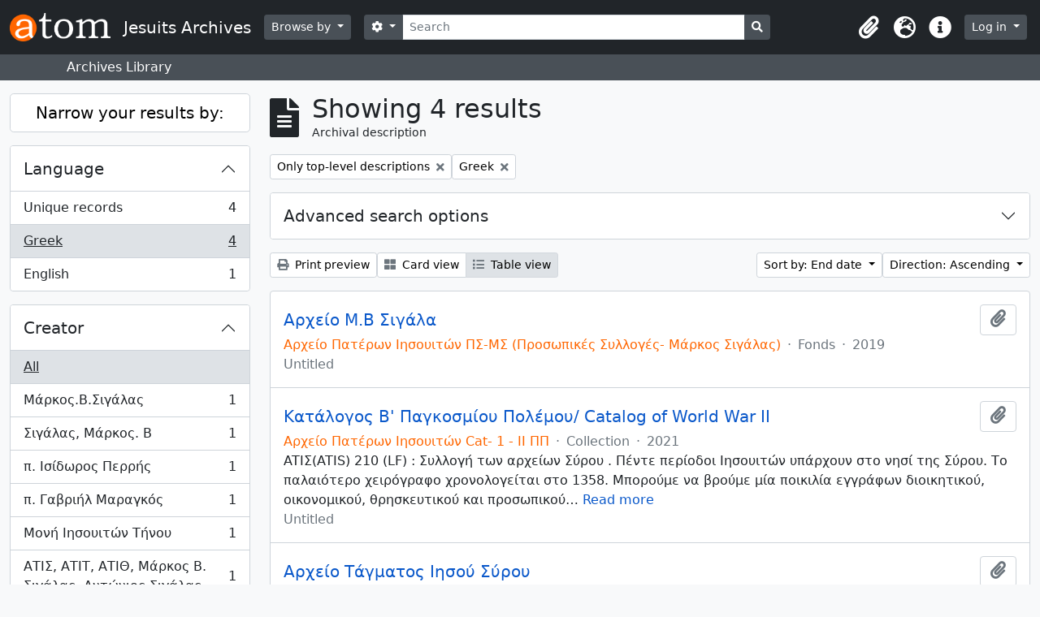

--- FILE ---
content_type: text/html; charset=utf-8
request_url: http://archives.jesuits.gr/index.php/informationobject/browse?sf_culture=en&sortDir=asc&sort=endDate&languages=el
body_size: 14436
content:
<!DOCTYPE html>
<html lang="en" dir="ltr">
  <head>
    <meta charset="utf-8">
    <meta name="viewport" content="width=device-width, initial-scale=1">
    <title>Jesuits Archives</title>
        <link rel="shortcut icon" href="/favicon.ico">
    <script defer src="/dist/js/vendor.bundle.1697f26639ee588df9ee.js"></script><script defer src="/dist/js/arDominionB5Plugin.bundle.e0fc15ed92535143cfc2.js"></script><link href="/dist/css/arDominionB5Plugin.bundle.754d1b52f116f8298b36.css" rel="stylesheet">
      </head>
  <body class="d-flex flex-column min-vh-100 informationobject browse">
        <div class="visually-hidden-focusable p-3 border-bottom">
  <a class="btn btn-sm btn-secondary" href="#main-column">
    Skip to main content  </a>
</div>
    



<header id="top-bar" class="navbar navbar-expand-lg navbar-dark bg-dark" role="navigation" aria-label="Main navigation">
  <div class="container-fluid">
          <a class="navbar-brand d-flex flex-wrap flex-lg-nowrap align-items-center py-0 me-0" href="/index.php/" title="Home" rel="home">
                  <img alt="AtoM logo" class="d-inline-block my-2 me-3" height="35" src="/plugins/arDominionB5Plugin/images/logo.png" />                          <span class="text-wrap my-1 me-3">Jesuits Archives</span>
              </a>
        <button class="navbar-toggler atom-btn-secondary my-2 me-1" type="button" data-bs-toggle="collapse" data-bs-target="#navbar-content" aria-controls="navbar-content" aria-expanded="false">
      <span class="navbar-toggler-icon"></span>
      <span class="visually-hidden">Toggle navigation</span>
    </button>
    <div class="collapse navbar-collapse flex-wrap justify-content-end me-1" id="navbar-content">
      <div class="d-flex flex-wrap flex-lg-nowrap flex-grow-1">
        <div class="dropdown my-2 me-3">
  <button class="btn btn-sm atom-btn-secondary dropdown-toggle" type="button" id="browse-menu" data-bs-toggle="dropdown" aria-expanded="false">
    Browse by  </button>
  <ul class="dropdown-menu mt-2" aria-labelledby="browse-menu">
    <li>
      <h6 class="dropdown-header">
        Browse by      </h6>
    </li>
                  <li id="node_browseInformationObjects">
          <a class="dropdown-item" href="/index.php/informationobject/browse" title="Archival descriptions">Archival descriptions</a>        </li>
                        <li id="node_browseActors">
          <a class="dropdown-item" href="/index.php/actor/browse" title="Authority records">Authority records</a>        </li>
                        <li id="node_browseRepositories">
          <a class="dropdown-item" href="/index.php/repository/browse" title="Archival institutions">Archival institutions</a>        </li>
                        <li id="node_browseFunctions">
          <a class="dropdown-item" href="/index.php/function/browse" title="Functions">Functions</a>        </li>
                        <li id="node_browseSubjects">
          <a class="dropdown-item" href="/index.php/taxonomy/index/id/35" title="Subjects">Subjects</a>        </li>
                        <li id="node_browsePlaces">
          <a class="dropdown-item" href="/index.php/taxonomy/index/id/42" title="Places">Places</a>        </li>
                        <li id="node_browseDigitalObjects">
          <a class="dropdown-item" href="/index.php/informationobject/browse?view=card&amp;onlyMedia=1&amp;topLod=0" title="Digital objects">Digital objects</a>        </li>
            </ul>
</div>
        <form
  id="search-box"
  class="d-flex flex-grow-1 my-2"
  role="search"
  action="/index.php/informationobject/browse">
  <h2 class="visually-hidden">Search</h2>
  <input type="hidden" name="topLod" value="0">
  <input type="hidden" name="sort" value="relevance">
  <div class="input-group flex-nowrap">
    <button
      id="search-box-options"
      class="btn btn-sm atom-btn-secondary dropdown-toggle"
      type="button"
      data-bs-toggle="dropdown"
      data-bs-auto-close="outside"
      aria-expanded="false">
      <i class="fas fa-cog" aria-hidden="true"></i>
      <span class="visually-hidden">Search options</span>
    </button>
    <div class="dropdown-menu mt-2" aria-labelledby="search-box-options">
              <div class="px-3 py-2">
          <div class="form-check">
            <input
              class="form-check-input"
              type="radio"
              name="repos"
              id="search-realm-global"
              checked              value>
            <label class="form-check-label" for="search-realm-global">
              Global search            </label>
          </div>
                            </div>
        <div class="dropdown-divider"></div>
            <a class="dropdown-item" href="/index.php/informationobject/browse?showAdvanced=1&topLod=0">
        Advanced search      </a>
    </div>
    <input
      id="search-box-input"
      class="form-control form-control-sm dropdown-toggle"
      type="search"
      name="query"
      autocomplete="off"
      value=""
      placeholder="Search"
      data-url="/index.php/search/autocomplete"
      data-bs-toggle="dropdown"
      aria-label="Search"
      aria-expanded="false">
    <ul id="search-box-results" class="dropdown-menu mt-2" aria-labelledby="search-box-input"></ul>
    <button class="btn btn-sm atom-btn-secondary" type="submit">
      <i class="fas fa-search" aria-hidden="true"></i>
      <span class="visually-hidden">Search in browse page</span>
    </button>
  </div>
</form>
      </div>
      <div class="d-flex flex-nowrap flex-column flex-lg-row align-items-strech align-items-lg-center">
        <ul class="navbar-nav mx-lg-2">
                    <li class="nav-item dropdown d-flex flex-column">
  <a
    class="nav-link dropdown-toggle d-flex align-items-center p-0"
    href="#"
    id="clipboard-menu"
    role="button"
    data-bs-toggle="dropdown"
    aria-expanded="false"
    data-total-count-label="records added"
    data-alert-close="Close"
    data-load-alert-message="There was an error loading the clipboard content."
    data-export-alert-message="The clipboard is empty for this entity type."
    data-export-check-url="/index.php/clipboard/exportCheck"
    data-delete-alert-message="Note: clipboard items unclipped in this page will be removed from the clipboard when the page is refreshed. You can re-select them now, or reload the page to remove them completely. Using the sort or print preview buttons will also cause a page reload - so anything currently deselected will be lost!">
    <i
      class="fas fa-2x fa-fw fa-paperclip px-0 px-lg-2 py-2"
      data-bs-toggle="tooltip"
      data-bs-placement="bottom"
      data-bs-custom-class="d-none d-lg-block"
      title="Clipboard"
      aria-hidden="true">
    </i>
    <span class="d-lg-none mx-1" aria-hidden="true">
      Clipboard    </span>
    <span class="visually-hidden">
      Clipboard    </span>
  </a>
  <ul class="dropdown-menu dropdown-menu-end mb-2" aria-labelledby="clipboard-menu">
    <li>
      <h6 class="dropdown-header">
        Clipboard      </h6>
    </li>
    <li class="text-muted text-nowrap px-3 pb-2">
      <span
        id="counts-block"
        data-information-object-label="Archival description"
        data-actor-object-label="Authority record"
        data-repository-object-label="Archival institution">
      </span>
    </li>
                  <li id="node_clearClipboard">
          <a class="dropdown-item" href="/index.php/" title="Clear all selections">Clear all selections</a>        </li>
                        <li id="node_goToClipboard">
          <a class="dropdown-item" href="/index.php/clipboard/view" title="Go to clipboard">Go to clipboard</a>        </li>
                        <li id="node_loadClipboard">
          <a class="dropdown-item" href="/index.php/clipboard/load" title="Load clipboard">Load clipboard</a>        </li>
                        <li id="node_saveClipboard">
          <a class="dropdown-item" href="/index.php/clipboard/save" title="Save clipboard">Save clipboard</a>        </li>
            </ul>
</li>
                      <li class="nav-item dropdown d-flex flex-column">
  <a
    class="nav-link dropdown-toggle d-flex align-items-center p-0"
    href="#"
    id="language-menu"
    role="button"
    data-bs-toggle="dropdown"
    aria-expanded="false">
    <i
      class="fas fa-2x fa-fw fa-globe-europe px-0 px-lg-2 py-2"
      data-bs-toggle="tooltip"
      data-bs-placement="bottom"
      data-bs-custom-class="d-none d-lg-block"
      title="Language"
      aria-hidden="true">
    </i>
    <span class="d-lg-none mx-1" aria-hidden="true">
      Language    </span>
    <span class="visually-hidden">
      Language    </span>  
  </a>
  <ul class="dropdown-menu dropdown-menu-end mb-2" aria-labelledby="language-menu">
    <li>
      <h6 class="dropdown-header">
        Language      </h6>
    </li>
          <li>
        <a class="dropdown-item" href="/index.php/informationobject/browse?sf_culture=en&amp;sortDir=asc&amp;sort=endDate&amp;languages=el" title="English">English</a>      </li>
          <li>
        <a class="dropdown-item" href="/index.php/informationobject/browse?sf_culture=el&amp;sortDir=asc&amp;sort=endDate&amp;languages=el" title="Ελληνικά">Ελληνικά</a>      </li>
          <li>
        <a class="dropdown-item" href="/index.php/informationobject/browse?sf_culture=fr&amp;sortDir=asc&amp;sort=endDate&amp;languages=el" title="Français">Français</a>      </li>
      </ul>
</li>
                    <li class="nav-item dropdown d-flex flex-column">
  <a
    class="nav-link dropdown-toggle d-flex align-items-center p-0"
    href="#"
    id="quick-links-menu"
    role="button"
    data-bs-toggle="dropdown"
    aria-expanded="false">
    <i
      class="fas fa-2x fa-fw fa-info-circle px-0 px-lg-2 py-2"
      data-bs-toggle="tooltip"
      data-bs-placement="bottom"
      data-bs-custom-class="d-none d-lg-block"
      title="Quick links"
      aria-hidden="true">
    </i>
    <span class="d-lg-none mx-1" aria-hidden="true">
      Quick links    </span> 
    <span class="visually-hidden">
      Quick links    </span>
  </a>
  <ul class="dropdown-menu dropdown-menu-end mb-2" aria-labelledby="quick-links-menu">
    <li>
      <h6 class="dropdown-header">
        Quick links      </h6>
    </li>
                  <li id="node_home">
          <a class="dropdown-item" href="/index.php/" title="Home">Home</a>        </li>
                        <li id="node_Jesuit Archives of Greece">
          <a class="dropdown-item" href="/index.php/about" title="Jesuit Archives of Greece">Jesuit Archives of Greece</a>        </li>
                        <li id="node_privacy">
          <a class="dropdown-item" href="/index.php/privacy" title="Privacy Policy">Privacy Policy</a>        </li>
                        <li id="node_help">
          <a class="dropdown-item" href="http://docs.accesstomemory.org/" title="Help">Help</a>        </li>
                                          </ul>
</li>
        </ul>
              <div class="dropdown my-2">
    <button class="btn btn-sm atom-btn-secondary dropdown-toggle" type="button" id="user-menu" data-bs-toggle="dropdown" data-bs-auto-close="outside" aria-expanded="false">
      Log in    </button>
    <div class="dropdown-menu dropdown-menu-lg-end mt-2" aria-labelledby="user-menu">
      <div>
        <h6 class="dropdown-header">
          Have an account?        </h6>
      </div>
      <form class="mx-3 my-2" action="/index.php/user/login" method="post">        <input type="hidden" name="_csrf_token" value="1434111d8429fffdebe118e16838918d" id="csrf_token" /><input type="hidden" name="next" value="http://archives.jesuits.gr/index.php/informationobject/browse?sf_culture=en&amp;sortDir=asc&amp;sort=endDate&amp;languages=el" id="next" />        <div class="mb-3"><label class="form-label" for="email">Email<span aria-hidden="true" class="text-primary ms-1"><strong>*</strong></span><span class="visually-hidden">This field is required.</span></label><input type="text" name="email" class="form-control-sm form-control" id="email" /></div>        <div class="mb-3"><label class="form-label" for="password">Password<span aria-hidden="true" class="text-primary ms-1"><strong>*</strong></span><span class="visually-hidden">This field is required.</span></label><input type="password" name="password" class="form-control-sm form-control" autocomplete="off" id="password" /></div>        <button class="btn btn-sm atom-btn-secondary" type="submit">
          Log in        </button>
      </form>
    </div>
  </div>
      </div>
    </div>
  </div>
</header>

  <div class="bg-secondary text-white">
    <div class="container-xl py-1">
      Archives Library    </div>
  </div>
    
<div id="wrapper" class="container-xxl pt-3 flex-grow-1">
            <div class="row">
    <div id="sidebar" class="col-md-3">
      
    <h2 class="d-grid">
      <button
        class="btn btn-lg atom-btn-white collapsed text-wrap"
        type="button"
        data-bs-toggle="collapse"
        data-bs-target="#collapse-aggregations"
        aria-expanded="false"
        aria-controls="collapse-aggregations">
        Narrow your results by:      </button>
    </h2>

    <div class="collapse" id="collapse-aggregations">

      
      

<div class="accordion mb-3">
  <div class="accordion-item aggregation">
    <h2 class="accordion-header" id="heading-languages">
      <button
        class="accordion-button"
        type="button"
        data-bs-toggle="collapse"
        data-bs-target="#collapse-languages"
        aria-expanded="true"
        aria-controls="collapse-languages">
        Language      </button>
    </h2>
    <div
      id="collapse-languages"
      class="accordion-collapse collapse show list-group list-group-flush"
      aria-labelledby="heading-languages">
      
          
              
        <a class="list-group-item list-group-item-action d-flex justify-content-between align-items-center text-break" href="/index.php/informationobject/browse?sf_culture=en&amp;sortDir=asc&amp;sort=endDate" title="Unique records, 4 results4">Unique records<span class="visually-hidden">, 4 results</span><span aria-hidden="true" class="ms-3 text-nowrap">4</span></a>              
        <a class="list-group-item list-group-item-action d-flex justify-content-between align-items-center text-break active text-decoration-underline" href="/index.php/informationobject/browse?languages=el&amp;sf_culture=en&amp;sortDir=asc&amp;sort=endDate" title="Greek, 4 results4">Greek<span class="visually-hidden">, 4 results</span><span aria-hidden="true" class="ms-3 text-nowrap">4</span></a>              
        <a class="list-group-item list-group-item-action d-flex justify-content-between align-items-center text-break" href="/index.php/informationobject/browse?languages=en&amp;sf_culture=en&amp;sortDir=asc&amp;sort=endDate" title="English, 1 results1">English<span class="visually-hidden">, 1 results</span><span aria-hidden="true" class="ms-3 text-nowrap">1</span></a>          </div>
  </div>
</div>

        
                      
      

<div class="accordion mb-3">
  <div class="accordion-item aggregation">
    <h2 class="accordion-header" id="heading-creators">
      <button
        class="accordion-button collapsed"
        type="button"
        data-bs-toggle="collapse"
        data-bs-target="#collapse-creators"
        aria-expanded="false"
        aria-controls="collapse-creators">
        Creator      </button>
    </h2>
    <div
      id="collapse-creators"
      class="accordion-collapse collapse list-group list-group-flush"
      aria-labelledby="heading-creators">
      
              <a class="list-group-item list-group-item-action d-flex justify-content-between align-items-center active text-decoration-underline" href="/index.php/informationobject/browse?sf_culture=en&amp;sortDir=asc&amp;sort=endDate&amp;languages=el" title="All">All</a>          
              
        <a class="list-group-item list-group-item-action d-flex justify-content-between align-items-center text-break" href="/index.php/informationobject/browse?creators=517&amp;sf_culture=en&amp;sortDir=asc&amp;sort=endDate&amp;languages=el" title="Μάρκος.Β.Σιγάλας, 1 results1">Μάρκος.Β.Σιγάλας<span class="visually-hidden">, 1 results</span><span aria-hidden="true" class="ms-3 text-nowrap">1</span></a>              
        <a class="list-group-item list-group-item-action d-flex justify-content-between align-items-center text-break" href="/index.php/informationobject/browse?creators=524&amp;sf_culture=en&amp;sortDir=asc&amp;sort=endDate&amp;languages=el" title="Σιγάλας, Μάρκος. Β, 1 results1">Σιγάλας, Μάρκος. Β<span class="visually-hidden">, 1 results</span><span aria-hidden="true" class="ms-3 text-nowrap">1</span></a>              
        <a class="list-group-item list-group-item-action d-flex justify-content-between align-items-center text-break" href="/index.php/informationobject/browse?creators=536&amp;sf_culture=en&amp;sortDir=asc&amp;sort=endDate&amp;languages=el" title="π. Ισίδωρος Περρής, 1 results1">π. Ισίδωρος Περρής<span class="visually-hidden">, 1 results</span><span aria-hidden="true" class="ms-3 text-nowrap">1</span></a>              
        <a class="list-group-item list-group-item-action d-flex justify-content-between align-items-center text-break" href="/index.php/informationobject/browse?creators=537&amp;sf_culture=en&amp;sortDir=asc&amp;sort=endDate&amp;languages=el" title="π. Γαβριήλ Μαραγκός, 1 results1">π. Γαβριήλ Μαραγκός<span class="visually-hidden">, 1 results</span><span aria-hidden="true" class="ms-3 text-nowrap">1</span></a>              
        <a class="list-group-item list-group-item-action d-flex justify-content-between align-items-center text-break" href="/index.php/informationobject/browse?creators=558&amp;sf_culture=en&amp;sortDir=asc&amp;sort=endDate&amp;languages=el" title="Μονή Ιησουιτών Τήνου, 1 results1">Μονή Ιησουιτών Τήνου<span class="visually-hidden">, 1 results</span><span aria-hidden="true" class="ms-3 text-nowrap">1</span></a>              
        <a class="list-group-item list-group-item-action d-flex justify-content-between align-items-center text-break" href="/index.php/informationobject/browse?creators=625&amp;sf_culture=en&amp;sortDir=asc&amp;sort=endDate&amp;languages=el" title="ΑΤΙΣ, ΑΤΙΤ, ΑΤΙΘ, Μάρκος Β. Σιγάλας. Αντώνιος Σιγάλας, 1 results1">ΑΤΙΣ, ΑΤΙΤ, ΑΤΙΘ, Μάρκος Β. Σιγάλας. Αντώνιος Σιγάλας<span class="visually-hidden">, 1 results</span><span aria-hidden="true" class="ms-3 text-nowrap">1</span></a>          </div>
  </div>
</div>

        
        
        
        
      

<div class="accordion mb-3">
  <div class="accordion-item aggregation">
    <h2 class="accordion-header" id="heading-levels">
      <button
        class="accordion-button collapsed"
        type="button"
        data-bs-toggle="collapse"
        data-bs-target="#collapse-levels"
        aria-expanded="false"
        aria-controls="collapse-levels">
        Level of description      </button>
    </h2>
    <div
      id="collapse-levels"
      class="accordion-collapse collapse list-group list-group-flush"
      aria-labelledby="heading-levels">
      
              <a class="list-group-item list-group-item-action d-flex justify-content-between align-items-center active text-decoration-underline" href="/index.php/informationobject/browse?sf_culture=en&amp;sortDir=asc&amp;sort=endDate&amp;languages=el" title="All">All</a>          
              
        <a class="list-group-item list-group-item-action d-flex justify-content-between align-items-center text-break" href="/index.php/informationobject/browse?levels=230&amp;sf_culture=en&amp;sortDir=asc&amp;sort=endDate&amp;languages=el" title="Fonds, 3 results3">Fonds<span class="visually-hidden">, 3 results</span><span aria-hidden="true" class="ms-3 text-nowrap">3</span></a>              
        <a class="list-group-item list-group-item-action d-flex justify-content-between align-items-center text-break" href="/index.php/informationobject/browse?levels=232&amp;sf_culture=en&amp;sortDir=asc&amp;sort=endDate&amp;languages=el" title="Collection, 1 results1">Collection<span class="visually-hidden">, 1 results</span><span aria-hidden="true" class="ms-3 text-nowrap">1</span></a>          </div>
  </div>
</div>

        
    </div>

      </div>
    <div id="main-column" role="main" class="col-md-9">
        
  <div class="multiline-header d-flex align-items-center mb-3">
    <i class="fas fa-3x fa-file-alt me-3" aria-hidden="true"></i>
    <div class="d-flex flex-column">
      <h1 class="mb-0" aria-describedby="heading-label">
                  Showing 4 results              </h1>
      <span class="small" id="heading-label">
        Archival description      </span>
    </div>
  </div>
        <div class="d-flex flex-wrap gap-2">
                            <a 
        href="/index.php/informationobject/browse?sf_culture=en&sortDir=asc&sort=endDate&languages=el&topLod=0"
        class="btn btn-sm atom-btn-white align-self-start mw-100 filter-tag d-flex">
        <span class="visually-hidden">
          Remove filter:        </span>
        <span class="text-truncate d-inline-block">
          Only top-level descriptions        </span>
        <i aria-hidden="true" class="fas fa-times ms-2 align-self-center"></i>
      </a>
    
                            <a 
  href="/index.php/informationobject/browse?sf_culture=en&sortDir=asc&sort=endDate"
  class="btn btn-sm atom-btn-white align-self-start mw-100 filter-tag d-flex">
  <span class="visually-hidden">
    Remove filter:  </span>
  <span class="text-truncate d-inline-block">
    Greek  </span>
  <i aria-hidden="true" class="fas fa-times ms-2 align-self-center"></i>
</a>
        </div>

      
  <div class="accordion mb-3 adv-search" role="search">
  <div class="accordion-item">
    <h2 class="accordion-header" id="heading-adv-search">
      <button class="accordion-button collapsed" type="button" data-bs-toggle="collapse" data-bs-target="#collapse-adv-search" aria-expanded="false" aria-controls="collapse-adv-search" data-cy="advanced-search-toggle">
        Advanced search options      </button>
    </h2>
    <div id="collapse-adv-search" class="accordion-collapse collapse" aria-labelledby="heading-adv-search">
      <div class="accordion-body">
        <form name="advanced-search-form" method="get" action="/index.php/informationobject/browse">
                      <input type="hidden" name="sort" value="endDate"/>
                      <input type="hidden" name="languages" value="el"/>
          
          <h5>Find results with:</h5>

          <div class="criteria mb-4">

            
              
            
            
            <div class="criterion row align-items-center">

              <div class="col-xl-auto mb-3 adv-search-boolean">
                <select class="form-select" name="so0">
                  <option value="and">and</option>
                  <option value="or">or</option>
                  <option value="not">not</option>
                </select>
              </div>

              <div class="col-xl-auto flex-grow-1 mb-3">
                <input class="form-control" type="text" aria-label="Search" placeholder="Search" name="sq0">
              </div>

              <div class="col-xl-auto mb-3 text-center">
                <span class="form-text">in</span>
              </div>

              <div class="col-xl-auto mb-3">
                <select class="form-select" name="sf0">
                                      <option value="">
                      Any field                    </option>
                                      <option value="title">
                      Title                    </option>
                                      <option value="archivalHistory">
                      Archival history                    </option>
                                      <option value="scopeAndContent">
                      Scope and content                    </option>
                                      <option value="extentAndMedium">
                      Extent and medium                    </option>
                                      <option value="subject">
                      Subject access points                    </option>
                                      <option value="name">
                      Name access points                    </option>
                                      <option value="place">
                      Place access points                    </option>
                                      <option value="genre">
                      Genre access points                    </option>
                                      <option value="identifier">
                      Identifier                    </option>
                                      <option value="referenceCode">
                      Reference code                    </option>
                                      <option value="digitalObjectTranscript">
                      Digital object text                    </option>
                                      <option value="creator">
                      Creator                    </option>
                                      <option value="findingAidTranscript">
                      Finding aid text                    </option>
                                      <option value="allExceptFindingAidTranscript">
                      Any field except finding aid text                    </option>
                                  </select>
              </div>

              <div class="col-xl-auto mb-3">
                <a href="#" class="d-none d-xl-block delete-criterion" aria-label="Delete criterion">
                  <i aria-hidden="true" class="fas fa-times text-muted"></i>
                </a>
                <a href="#" class="d-xl-none delete-criterion btn btn-outline-danger w-100 mb-3">
                  Delete criterion                </a>
              </div>

            </div>

            <div class="add-new-criteria mb-3">
              <a id="add-criterion-dropdown-menu" class="btn atom-btn-white dropdown-toggle" href="#" role="button" data-bs-toggle="dropdown" aria-expanded="false">Add new criteria</a>
              <ul class="dropdown-menu mt-2" aria-labelledby="add-criterion-dropdown-menu">
                <li><a class="dropdown-item" href="#" id="add-criterion-and">And</a></li>
                <li><a class="dropdown-item" href="#" id="add-criterion-or">Or</a></li>
                <li><a class="dropdown-item" href="#" id="add-criterion-not">Not</a></li>
              </ul>
            </div>

          </div>

          <h5>Limit results to:</h5>

          <div class="criteria mb-4">

                          <div class="mb-3"><label class="form-label" for="repos">Repository</label><select name="repos" class="form-select" id="repos">
<option value="" selected="selected"></option>
<option value="445">Ιστορικό Αρχείο Πατέρων Ιησουιτών</option>
</select></div>            
            <div class="mb-3"><label class="form-label" for="collection">Top-level description</label><select name="collection" class="form-autocomplete form-control" id="collection">

</select><input class="list" type="hidden" value="/index.php/informationobject/autocomplete?parent=1&filterDrafts=1"></div>
          </div>

          <h5>Filter results by:</h5>

          <div class="criteria mb-4">

            <div class="row">

              
              <div class="col-md-4">
                <div class="mb-3"><label class="form-label" for="levels">Level of description</label><select name="levels" class="form-select" id="levels">
<option value="" selected="selected"></option>
<option value="232">Collection</option>
<option value="235">File</option>
<option value="230">Fonds</option>
<option value="236">Item</option>
<option value="293">Part</option>
<option value="428">Record group</option>
<option value="233">Series</option>
<option value="231">Subfonds</option>
<option value="234">Subseries</option>
</select></div>              </div>
              

              <div class="col-md-4">
                <div class="mb-3"><label class="form-label" for="onlyMedia">Digital object available</label><select name="onlyMedia" class="form-select" id="onlyMedia">
<option value="" selected="selected"></option>
<option value="1">Yes</option>
<option value="0">No</option>
</select></div>              </div>

                              <div class="col-md-4">
                  <div class="mb-3"><label class="form-label" for="findingAidStatus">Finding aid</label><select name="findingAidStatus" class="form-select" id="findingAidStatus">
<option value="" selected="selected"></option>
<option value="yes">Yes</option>
<option value="no">No</option>
<option value="generated">Generated</option>
<option value="uploaded">Uploaded</option>
</select></div>                </div>
              
            </div>

            <div class="row">

                              <div class="col-md-6">
                  <div class="mb-3"><label class="form-label" for="copyrightStatus">Copyright status</label><select name="copyrightStatus" class="form-select" id="copyrightStatus">
<option value="" selected="selected"></option>
<option value="345">Public domain</option>
<option value="344">Under copyright</option>
<option value="346">Unknown</option>
</select></div>                </div>
              
                              <div class="col-md-6">
                  <div class="mb-3"><label class="form-label" for="materialType">General material designation</label><select name="materialType" class="form-select" id="materialType">
<option value="" selected="selected"></option>
<option value="270">Architectural drawing</option>
<option value="271">Cartographic material</option>
<option value="272">Graphic material</option>
<option value="273">Moving images</option>
<option value="274">Multiple media</option>
<option value="275">Object</option>
<option value="276">Philatelic record</option>
<option value="277">Sound recording</option>
<option value="278">Technical drawing</option>
<option value="279">Textual record</option>
</select></div>                </div>
              
              <fieldset class="col-12">
                <legend class="visually-hidden">Top-level description filter</legend>
                <div class="d-grid d-sm-block">
                  <div class="form-check d-inline-block me-2">
                    <input class="form-check-input" type="radio" name="topLod" id="adv-search-top-lod-1" value="1" checked>
                    <label class="form-check-label" for="adv-search-top-lod-1">Top-level descriptions</label>
                  </div>
                  <div class="form-check d-inline-block">
                    <input class="form-check-input" type="radio" name="topLod" id="adv-search-top-lod-0" value="0" >
                    <label class="form-check-label" for="adv-search-top-lod-0">All descriptions</label>
                  </div>
                </div>
              </fieldset>

            </div>

          </div>

          <h5>Filter by date range:</h5>

          <div class="criteria row mb-2">

            <div class="col-md-4 start-date">
              <div class="mb-3"><label class="form-label" for="startDate">Start</label><input placeholder="YYYY-MM-DD" type="date" name="startDate" class="form-control" id="startDate" /></div>            </div>

            <div class="col-md-4 end-date">
              <div class="mb-3"><label class="form-label" for="endDate">End</label><input placeholder="YYYY-MM-DD" type="date" name="endDate" class="form-control" id="endDate" /></div>            </div>

            <fieldset class="col-md-4 date-type">
              <legend class="fs-6">
                <span>Results</span>
                <button
                  type="button"
                  class="btn btn-link mb-1"
                  data-bs-toggle="tooltip"
                  data-bs-placement="auto"
                  title='Use these options to specify how the date range returns results. "Exact" means that the start and end dates of descriptions returned must fall entirely within the date range entered. "Overlapping" means that any description whose start or end dates touch or overlap the target date range will be returned.'>
                  <i aria-hidden="true" class="fas fa-question-circle text-muted"></i>
                </button>
              </legend>
              <div class="d-grid d-sm-block">
                <div class="form-check d-inline-block me-2">
                  <input class="form-check-input" type="radio" name="rangeType" id="adv-search-date-range-inclusive" value="inclusive" checked>
                  <label class="form-check-label" for="adv-search-date-range-inclusive">Overlapping</label>
                </div>
                <div class="form-check d-inline-block">
                  <input class="form-check-input" type="radio" name="rangeType" id="adv-search-date-range-exact" value="exact" >
                  <label class="form-check-label" for="adv-search-date-range-exact">Exact</label>
                </div>
              </div>
            </fieldset>

          </div>

          <ul class="actions mb-1 nav gap-2 justify-content-center">
            <li><input type="button" class="btn atom-btn-outline-light reset" value="Reset"></li>
            <li><input type="submit" class="btn atom-btn-outline-light" value="Search"></li>
          </ul>

        </form>
      </div>
    </div>
  </div>
</div>

  
    <div class="d-flex flex-wrap gap-2 mb-3">
      <a
  class="btn btn-sm atom-btn-white"
  href="/index.php/informationobject/browse?sf_culture=en&sortDir=asc&sort=endDate&languages=el&media=print">
  <i class="fas fa-print me-1" aria-hidden="true"></i>
  Print preview</a>

      
      
      <div class="btn-group btn-group-sm" role="group" aria-label="View options">
  <a
    class="btn atom-btn-white text-wrap"
        href="/index.php/informationobject/browse?view=card&sf_culture=en&sortDir=asc&sort=endDate&languages=el">
    <i class="fas fa-th-large me-1" aria-hidden="true"></i>
    Card view  </a>
  <a
    class="btn atom-btn-white text-wrap active"
    aria-current="page"    href="/index.php/informationobject/browse?view=table&sf_culture=en&sortDir=asc&sort=endDate&languages=el">
    <i class="fas fa-list me-1" aria-hidden="true"></i>
    Table view  </a>
</div>

      <div class="d-flex flex-wrap gap-2 ms-auto">
        
<div class="dropdown d-inline-block">
  <button class="btn btn-sm atom-btn-white dropdown-toggle text-wrap" type="button" id="sort-button" data-bs-toggle="dropdown" aria-expanded="false">
    Sort by: End date  </button>
  <ul class="dropdown-menu dropdown-menu-end mt-2" aria-labelledby="sort-button">
          <li>
        <a
          href="/index.php/informationobject/browse?sort=lastUpdated&sf_culture=en&sortDir=asc&languages=el"
          class="dropdown-item">
          Date modified        </a>
      </li>
          <li>
        <a
          href="/index.php/informationobject/browse?sort=alphabetic&sf_culture=en&sortDir=asc&languages=el"
          class="dropdown-item">
          Title        </a>
      </li>
          <li>
        <a
          href="/index.php/informationobject/browse?sort=relevance&sf_culture=en&sortDir=asc&languages=el"
          class="dropdown-item">
          Relevance        </a>
      </li>
          <li>
        <a
          href="/index.php/informationobject/browse?sort=identifier&sf_culture=en&sortDir=asc&languages=el"
          class="dropdown-item">
          Identifier        </a>
      </li>
          <li>
        <a
          href="/index.php/informationobject/browse?sort=referenceCode&sf_culture=en&sortDir=asc&languages=el"
          class="dropdown-item">
          Reference code        </a>
      </li>
          <li>
        <a
          href="/index.php/informationobject/browse?sort=startDate&sf_culture=en&sortDir=asc&languages=el"
          class="dropdown-item">
          Start date        </a>
      </li>
          <li>
        <a
          href="/index.php/informationobject/browse?sort=endDate&sf_culture=en&sortDir=asc&languages=el"
          class="dropdown-item active">
          End date        </a>
      </li>
      </ul>
</div>


<div class="dropdown d-inline-block">
  <button class="btn btn-sm atom-btn-white dropdown-toggle text-wrap" type="button" id="sortDir-button" data-bs-toggle="dropdown" aria-expanded="false">
    Direction: Ascending  </button>
  <ul class="dropdown-menu dropdown-menu-end mt-2" aria-labelledby="sortDir-button">
          <li>
        <a
          href="/index.php/informationobject/browse?sortDir=asc&sf_culture=en&sort=endDate&languages=el"
          class="dropdown-item active">
          Ascending        </a>
      </li>
          <li>
        <a
          href="/index.php/informationobject/browse?sortDir=desc&sf_culture=en&sort=endDate&languages=el"
          class="dropdown-item">
          Descending        </a>
      </li>
      </ul>
</div>
      </div>
    </div>

          <div id="content">
        
              
<article class="search-result row g-0 p-3 border-bottom">
  
  <div class="col-12 d-flex flex-column gap-1">
    <div class="d-flex align-items-center gap-2">
      <a class="h5 mb-0 text-truncate" href="/index.php/zrba-356q-etez" title="Αρχείο Μ.Β Σιγάλα">Αρχείο Μ.Β Σιγάλα</a>
      <button
  class="btn atom-btn-white ms-auto active-primary clipboard"
  data-clipboard-slug="zrba-356q-etez"
  data-clipboard-type="informationObject"
  data-tooltip="true"  data-title="Add to clipboard"
  data-alt-title="Remove from clipboard">
  <i class="fas fa-lg fa-paperclip" aria-hidden="true"></i>
  <span class="visually-hidden">
    Add to clipboard  </span>
</button>
    </div>

    <div class="d-flex flex-column gap-2">
      <div class="d-flex flex-column">
        <div class="d-flex flex-wrap">
                                <span class="text-primary">Αρχείο Πατέρων Ιησουιτών ΠΣ-ΜΣ (Προσωπικές Συλλογές- Μάρκος Σιγάλας)</span>
                      
                                    <span class="text-muted mx-2"> · </span>
                        <span class="text-muted">
              Fonds            </span>
                      
                                                                <span class="text-muted mx-2"> · </span>
                            <span class="text-muted">
                2019              </span>
                                    
                  </div>

              </div>

              <span class="text-block d-none">
                  </span>
      
              <span class="text-muted">
          Untitled        </span>
          </div>
  </div>
</article>
      
<article class="search-result row g-0 p-3 border-bottom">
  
  <div class="col-12 d-flex flex-column gap-1">
    <div class="d-flex align-items-center gap-2">
      <a class="h5 mb-0 text-truncate" href="/index.php/u-u-descriptive-catalog-of-world-war-ii" title="Κατάλογος Β' Παγκοσμίου Πολέμου/ Catalog of World War II">Κατάλογος Β' Παγκοσμίου Πολέμου/ Catalog of World War II</a>
      <button
  class="btn atom-btn-white ms-auto active-primary clipboard"
  data-clipboard-slug="u-u-descriptive-catalog-of-world-war-ii"
  data-clipboard-type="informationObject"
  data-tooltip="true"  data-title="Add to clipboard"
  data-alt-title="Remove from clipboard">
  <i class="fas fa-lg fa-paperclip" aria-hidden="true"></i>
  <span class="visually-hidden">
    Add to clipboard  </span>
</button>
    </div>

    <div class="d-flex flex-column gap-2">
      <div class="d-flex flex-column">
        <div class="d-flex flex-wrap">
                                <span class="text-primary">Αρχείο Πατέρων Ιησουιτών Cat- 1 - II ΠΠ</span>
                      
                                    <span class="text-muted mx-2"> · </span>
                        <span class="text-muted">
              Collection            </span>
                      
                                                                <span class="text-muted mx-2"> · </span>
                            <span class="text-muted">
                2021              </span>
                                    
                  </div>

              </div>

              <span class="text-block d-none">
          <p>ATIΣ(ATIS) 210 (LF) :  Συλλογή  των αρχείων Σύρου . Πέντε περίοδοι Ιησουιτών υπάρχουν στο νησί της Σύρου. Το παλαιότερο χειρόγραφο χρονολογείται στο 1358. Μπορούμε να βρούμε μία ποικιλία εγγράφων διοικητικού, οικονομικού, θρησκευτικού και προσωπικού χαρακτήρα σχετίζονται με τη γερμανική και ιταλική κατοχή στη Σύρο και την Ελλάδα. Collection of Syros (ATIS) 210  (LF). Five periods of Jesuits present on the island of Syros. The oldest manuscript dates 1358. A variety of documents of an administrative, financial, religious and personal nature are related to the German and Italian occupation in the island of Syros and Greece.</p>
<ol>
<li>Serie: History and organisation of the Monastery, file: 20 Κ95, subfile: a, documents:  Libro Giornaliero 1935-1955, manuscrits 33, condition: readable, language: italian</li>
<li>Serie: History and organisation of the Monastery, file: 2 Κ100, subfile: b, documents: Libro di casa 1932-1950, manuscrits 29, condition: readable, language: italian
<ol start="3">
<li>Serie: Abbot's office, Subseries: Account Books, file:135, subfile:a,  documents:  Giornale 1937-1945, manuscrits 30, condition : readable, language: italian</li>
<li>Serie: Abbot's office, Subseries: Account Books, file:135, subfile: b,  documents:  Arca Missionis, 1935-1940, manuscrits 45, condition : readable, language: italian</li>
<li>Serie: Abbot's office, Subseries: Account Books, file:136, subfile: a,  documents:  Account Books 1937-1945, manuscrits 12, condition : readable, language: italian, greek</li>
<li>Serie: Agios Alissios Association Archives, file:157, documents:  Chronicles-Minutes 1865-1971, manuscrits 200, condition : readable, language: greek</li>
</ol></li>
</ol>
<p>ΑΤΙΤ: Συλλογή Τήνου (ATIT) 118,2 (LF). Χρονολογείται από το 1670 όταν ιδρύθηκε το πρώτο μοναστήρι Ιησουιτών.  Μπορούμε να βρούμε μια ποικιλία εγγράφων διοικητικού, οικονομικού, θρησκευτικού και προσωπικού χαρακτήρα σχετίζονται με τη γερμανική και ιταλική κατοχή στο νησί της Τήνου και της Ελλάδας.<br/>ΑΤΙΤ : Collection of Tinos(ATIT) 118,2 (LF).  Date from 1670 when the first Jesuit monastery was founded. A variety of documents of an administrative, financial, religious and personal nature are related to the German and Italian occupation in the island of Tinos and Greece.</p>
<ol>
<li>Serie: Organisation 9, subserie 9.3, documents: Abbot- Councils 1933-1947,  condition : readable, language:  italian<br/>Serie : Modern Times, subserie 121: Pilgrimage Exomvourgo, documents:  Memorial of the dead 1941-1990, condition : readable, languages: french, german, italian, greek</li>
<li>Serie: Various, file: 101.1, subfile: γ, documents: List of Syros deceased 1791-1944, condition: readable, languages: italian</li>
<li>Serie: Lettere, file: 97, subfile: 2, documents: Letters from foreigners to Jesuits 1914-1946,  condition: readable, language: greek</li>
<li>Serie: Books- Studies, file: 76, subfile: 2, documents: Diary of Iakovos Busetil, notebooks 1935-1944, condition: readable, language: greek</li>
<li>Serie: Relationships, subserie: Hierarchy of Greece, file: 43, subfile: 1, documents: α. Circulars 1940-1985, manuscrits 7, condition: readable, language: greek</li>
<li>Serie:  Relationships, subserie:  Episcopal correspondence, file: 42, subfile:  1, documents:  α) Ι. Filippoussis- Al. Guidadi 1927-1960, manuscrits 84 β)  Al. Guidadi. Management of the Property of the Churches 1929-1946,  manuscrits 46, condition:  readable, languages:  italian-greek</li>
<li>Serie: Relationships, subserie:  Episcopal correspondence file: 41, subfile :  2, documents:  ε  Church Authorities Chios-Mykonos, 1916-1976,  manuscrits 8, condition :   readable, language:  italian -ελληνικά</li>
<li>Serie: Relationships, subserie: Holy See - Papal, file: 39, subfile: 2, documents: δ, Holy See to Tinos. Missions to the East 1929-1968,  manuscrits 5,  condition:   readable, language:  italian</li>
<li>Serie: Relationships, subserie:  General Abbot’s authority, file:  33, subfile :  1, documents: α.Letters from Secretaries-General 1906-1968, condition: readable, language:  italian - french</li>
<li>Serie: Relationships, subserie: General Abbot’s authority, file: 32, subfile:  2, documents:  α. Paolo Dezza 1901-1982,  manuscrits 6, condition: readable, language:  french</li>
<li>Serie: Relationships, subserie:  General Abbot’s authority,  file:  31, subfile : 1, documents: α. Wlodimiro Ledochowski,1917-1946, manuscrits 15,  condition:   readable,  language:   italian</li>
</ol>
<p>Αρχείο Μάρκου Β. Σιγάλα<br/>Όταν ο Μάρκος Β. Σιγάλας ήταν  Αποστολικός διαχειριστής Καθολικής Επισκοπής Θήρας, (1942-1947) βίωσε μαζί με τους Καθολικούς της Σαντορίνης, καθώς και με τους υπόλοιπους κατοίκους του νησιού, τα πολλά προβλήματα που προέκυψαν από την Ιταλική κατοχή πρώτα (1941-1943) , τη Γερμανική στη συνέχεια (1943-1944). Κυρίως προσπάθησε να εξασφαλίσει στο εκκλησιαστικό προσωπικό και τους λοιπούς Καθολικούς του νησιού τα αναγκαία μέσα διατροφής σε μια περίοδο γενικευμένου λιμού στην Ελλάδα και να τους εμψυχώσει με το κήρυγμά του να  υποφέρουν με χριστιανική εγκαρτέρηση τη δοκιμασία.<br/>ΜΑΡΚΟΣ  ΣΙΓΑΛΑΣ : personal collection of father Marcos Sigalas 56,7 (LF). 9th -20th century<br/>When F. Markos V. Sigalas was the Apostolic Administrator of the Catholic Diocese of Santorin, (1942-1947) faced with the catholics and the rest inhabitants of the island, the many problems that arose during the Italian (1941-1943) and German (1943-1944) occupation. He mostly tried to provide at the church and the other Catholics food in a period of generalized famine in Greece and to animate them with his preaching. (file H / 2)</p>
<ol>
<li>Serie: Correspondence, subserie: Letters: 1909-1947 file:Π.Σ-ΜΣ Α, subfile: 1, documents: Chronicles of the parish churches in Syros 1934-1935, manuscrits 25, condition: readable, language: greek, german, french</li>
<li>Serie: Correspondence, subserie: Letters: 1911-1945 file:Π.Σ-ΜΣ Α, subfile: 2, documents: Correspondence with priests and ecclesiastical organisations and with secular individuals (in Syros, Naxos, Istanbul, Athens, manuscrits 30, condition: readable, language: greek, german, french.</li>
<li>Serie: Correspondence, subserie: Letters: 1911-1947,  file: Π.Σ-ΜΣ Α, subfile: 2, documents: Correspondence with priests and ecclesiastical organisations and with secular individuals (in Syros, Naxos, Istanbul, Athens, manuscrits 30, condition: readable, language: greek, german, french</li>
<li>Serie: Speeches and discourses, file: Π.Σ-ΜΣ ΣΤ, documents: Apostolic administrator of the Catholic Diocese of Thera, 1942-1947, language: greek, german, french.</li>
</ol>
<p>Ο Αντώνιος Β. Σιγάλας, καθηγητής στο Πανεπιστήμιο Θεσσαλονίκης, συμμερίστηκε τις ανησυχίες αλλά και τα οράματα φοιτητών της πόλης που ήθελαν στα κρίσιμα χρόνια της Γερμανικής Κατοχής (1941-1944) να διατηρήσουν το εθνικό και αγωνιστικό πνεύμα τους, ενώ συγχρόνως βοήθησε συνανθρώπους του που δοκιμάζονταν. Αυτή η δράση του κρίθηκε ότι είχε «αριστερή» χροιά και μέσα στο αντικομμουνιστικό παραλήρημα που ακολούθησε την ήττα της Αριστεράς στα Δεκεμβριανά του 1944, οι τότε κρατούντες επιχείρησαν κάθαρση των υπηρεσιών του ευρύτερου δημόσιου τομέα από όσους θεωρήθηκε ότι δεν ήταν, με τα δικά<br/>τους κριτήρια, καθαροί εθνικόφρονες. Κάποιοι καθηγητές στο Πανεπιστήμιο Θεσσαλονίκης που στη διάρκεια της Κατοχής έμειναν σιωπηλοί μπροστά στα όσυγκλονιστικά συνέβαιναν και μερικοί από αυτούς είχαν φιλικές σχέσεις με τους<br/>Γερμανούς και τους Έλληνες συνεργάτες τους, θα πρωτοστατήσουν στο να εκδιωχθούν από το Πανεπιστήμιο όσοι θεωρήθηκαν ύποπτοι εθνικοφροσύνης λόγω της στάσης τους στην Κατοχή. Ένας από αυτούς ήταν ο Αντώνιος Σιγάλας. Αργότερα<br/>του ζητήθηκε δήλωση νομιμοφροσύνης για να επανέλθει στη θέση του, αλλά απάντησε αρνητικά με το επιχείρημα ότι δεν θα ομολογήσει ότι έβλαψε την πατρίδα του για να κερδίσει πάλι τη θέση του, αλλά περιμένει την αποκατάσταση<br/>της αλήθειας.<br/>ΑΝΤΩΝΙΟΣ  ΣΙΓΑΛΑΣ : personal collection of professor Antonios Sigalas 56,7 (LF). 9th -20th century<br/>Antonios V. Sigalas, ex-catholic priest and later professor of history at the University of Thessaloniki, shared the concerns and visions of  his students who wanted  to resist in the critical years of the German Occupation (1941-1944). From his archives we have plenty of letters, brochures, photos, posters, correspondence related to this tragic period of global history. (in the process of documentation)</p>        </span>
      
              <span class="text-muted">
          Untitled        </span>
          </div>
  </div>
</article>
      
<article class="search-result row g-0 p-3 border-bottom">
  
  <div class="col-12 d-flex flex-column gap-1">
    <div class="d-flex align-items-center gap-2">
      <a class="h5 mb-0 text-truncate" href="/index.php/u-2" title="Αρχείο Τάγματος Ιησού Σύρου">Αρχείο Τάγματος Ιησού Σύρου</a>
      <button
  class="btn atom-btn-white ms-auto active-primary clipboard"
  data-clipboard-slug="u-2"
  data-clipboard-type="informationObject"
  data-tooltip="true"  data-title="Add to clipboard"
  data-alt-title="Remove from clipboard">
  <i class="fas fa-lg fa-paperclip" aria-hidden="true"></i>
  <span class="visually-hidden">
    Add to clipboard  </span>
</button>
    </div>

    <div class="d-flex flex-column gap-2">
      <div class="d-flex flex-column">
        <div class="d-flex flex-wrap">
                                <span class="text-primary">Αρχείο Πατέρων Ιησουιτών ΑΤΙΣ</span>
                      
                                    <span class="text-muted mx-2"> · </span>
                        <span class="text-muted">
              Fonds            </span>
                      
                                                                <span class="text-muted mx-2"> · </span>
                            <span class="text-muted">
                1618 - 1968              </span>
                                    
                  </div>

              </div>

              <span class="text-block d-none">
          <p>Από τα διάφορα Ιησουιτικά Αρχεία που διαθέτει σήμερα η Μονή των Αθηνών, το πλέον ενδιαφέρον και εύχρηστο είναι το Αρχείο Τάγματος Ιησού Σύρου (ΑΤΙΣ). Και αυτό, επειδή επί πέντε περιόδους της ύπαρξης της Μονής στο νησί, πατέρες οι οποίοι είχαν ιδιαίτερο ενδιαφέρον για την ιστορία, προσέφεραν μέρος από τον πολύτιμο χρόνο τους, συλλέγοντας και καταγράφοντας υλικό: έγγραφα, κώδικες, εκδόσεις, φωτογραφίες και οπτικοακουστικά ντοκουμέντα.</p>
<p>Το υλικό αυτό, το έθεταν, στη συνέχεια, στη διάθεση των επισκεπτών, αλλά και των ειδικών ερευνητών και μελετητών, με στόχο την πληρέστερη και βαθύτερη κατανόηση της ζωής και της αποστολής τόσο των ιερομονάχων και των μοναχών, όσο και της κοινότητας Ιησουιτών γενικότερα, όπως αυτή υπήρχε μέσα στο συγκεκριμένο γεωγραφικό, κοινωνικό, πολιτισμικό και θρησκευτικό περιβάλλον.</p>
<p>Εδώ αξίζει να αναφερθούν οι πατέρες που ασχολήθηκαν με την ιστορία της Μονής της Παναγιάς, αναδεικνύοντας την πνευματική και θεολογική βάση πάνω στην οποία αναπτύχθηκε το μοναστικό βίωμα των ιησουιτών επί τρεις και πλέον αιώνες: οι π.π. Φραγκίσκος Lalomia (1770-88), Δομήνικος Venturi (1806-23), Μποναβεντούρα Aloisio (1838-63), Ισίδωρος Περρής (1940-71), καθώς και ο π. Γαβριήλ Μαραγκός, ο οποίος από το 1978 έως σήμερα έχει την επιμέλεια του Αρχείου.</p>
<p>Καθένας από αυτούς προσέθεσε ένα πολύτιμο λιθαράκι στη διαφύλαξη, την οργάνωση και την καταγραφή κωδίκων, λυτών, και κάθε είδους ντοκουμέντων.</p>        </span>
      
              <span class="text-muted">
          Untitled        </span>
          </div>
  </div>
</article>
      
<article class="search-result row g-0 p-3 border-bottom">
  
  <div class="col-12 d-flex flex-column gap-1">
    <div class="d-flex align-items-center gap-2">
      <a class="h5 mb-0 text-truncate" href="/index.php/u-4" title="Αρχείο Τάγματος Ιησουιτών Τήνου">Αρχείο Τάγματος Ιησουιτών Τήνου</a>
      <button
  class="btn atom-btn-white ms-auto active-primary clipboard"
  data-clipboard-slug="u-4"
  data-clipboard-type="informationObject"
  data-tooltip="true"  data-title="Add to clipboard"
  data-alt-title="Remove from clipboard">
  <i class="fas fa-lg fa-paperclip" aria-hidden="true"></i>
  <span class="visually-hidden">
    Add to clipboard  </span>
</button>
    </div>

    <div class="d-flex flex-column gap-2">
      <div class="d-flex flex-column">
        <div class="d-flex flex-wrap">
                                <span class="text-primary">Αρχείο Πατέρων Ιησουιτών ΑΤΙΤ</span>
                      
                                    <span class="text-muted mx-2"> · </span>
                        <span class="text-muted">
              Fonds            </span>
                      
                                                                <span class="text-muted mx-2"> · </span>
                            <span class="text-muted">
                1665 - 2008              </span>
                                    
                  </div>

              </div>

              <span class="text-block d-none">
          <ol>
<li>Ιδρυτικά (1661-1769)<br/>2 . Περιουσιακά (1722-1836)</li>
</ol>        </span>
      
              <span class="text-muted">
          Untitled        </span>
          </div>
  </div>
</article>
        </div>
      
                </div>
  </div>
</div>

        <footer>

  
  
  <div id="print-date">
    Printed: 2026-01-17  </div>

  <div id="js-i18n">
    <div id="read-more-less-links"
      data-read-more-text="Read more" 
      data-read-less-text="Read less">
    </div>
  </div>

</footer>

  </body>
</html>
